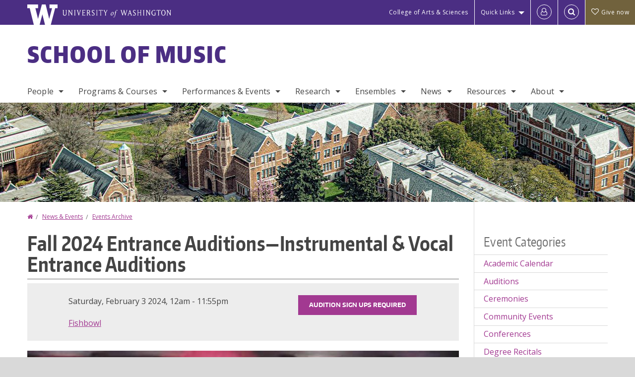

--- FILE ---
content_type: text/html; charset=UTF-8
request_url: https://music.washington.edu/events/2024-02-03/fall-2024-entrance-auditions-instrumental-vocal-entrance-auditions
body_size: 59053
content:
<!DOCTYPE html>
<html lang="en" dir="ltr">
  <head>
    <meta charset="utf-8" />
<script async src="https://www.googletagmanager.com/gtag/js?id=UA-25223004-22"></script>
<script>window.dataLayer = window.dataLayer || [];function gtag(){dataLayer.push(arguments)};gtag("js", new Date());gtag("set", "developer_id.dMDhkMT", true);gtag("config", "UA-25223004-22", {"groups":"default","anonymize_ip":true,"page_placeholder":"PLACEHOLDER_page_path","allow_ad_personalization_signals":false});gtag("config", "G-DCJXF1RLXE", {"groups":"default","page_placeholder":"PLACEHOLDER_page_location","allow_ad_personalization_signals":false});gtag("config", "G-SHNBKYT066", {"groups":"default","page_placeholder":"PLACEHOLDER_page_location","allow_ad_personalization_signals":false});</script>
<meta name="description" content="Auditions are for entrance to the UW School of Music in Fall Quarter, 2024. Audition sign ups are required and can be made online once you have applied to the UW. PLEASE NOTE: After signing up for an audition you will receive more information specific to your area." />
<link rel="canonical" href="https://music.washington.edu/events/2024-02-03/fall-2024-entrance-auditions-instrumental-vocal-entrance-auditions" />
<meta name="Generator" content="Drupal 10 (https://www.drupal.org)" />
<meta name="MobileOptimized" content="width" />
<meta name="HandheldFriendly" content="true" />
<meta name="viewport" content="width=device-width, initial-scale=1.0" />
<meta content="ie=edge, chrome=1" http-equiv="x-ua-compatible" />
<meta http-equiv="ImageToolbar" content="false" />
<link rel="icon" href="/themes/custom/uwflorin_foundation/favicon.ico" type="image/vnd.microsoft.icon" />
<script>window.a2a_config=window.a2a_config||{};a2a_config.callbacks=[];a2a_config.overlays=[];a2a_config.templates={};a2a_config.no_3p = 1;</script>

    <title>Fall 2024 Entrance Auditions—Instrumental &amp; Vocal Entrance Auditions | School of Music | University of Washington</title>
    <link rel="stylesheet" media="all" href="/sites/music/files/css/css_ALDaWnOaz48wVMwjyV2mCTyEg9Hu6hTVm5XnL7HfdDQ.css?delta=0&amp;language=en&amp;theme=uwflorin_foundation&amp;include=eJxVjUEOwyAMBD-E8JMqg02LYnCFTZP8vlGaHHoZ7VxmkcgV-w54jViGdg8ZhTvhgHtEf3HjkFV0JN2AuOAUD7y51L4AjflGiZcGk5oXOBmz2Z__Srabc4OExmGu5cjW_ig6jzOv2uEpmlDCp_JqcDI2pSn8BWavRZo" />
<link rel="stylesheet" media="all" href="/sites/music/files/css/css__v17uCJLjRJX3kRBTfWODgET14KMFujOx2Uxb-pGKjI.css?delta=1&amp;language=en&amp;theme=uwflorin_foundation&amp;include=eJxVjUEOwyAMBD-E8JMqg02LYnCFTZP8vlGaHHoZ7VxmkcgV-w54jViGdg8ZhTvhgHtEf3HjkFV0JN2AuOAUD7y51L4AjflGiZcGk5oXOBmz2Z__Srabc4OExmGu5cjW_ig6jzOv2uEpmlDCp_JqcDI2pSn8BWavRZo" />
<link rel="stylesheet" media="print" href="/sites/music/files/css/css_CvsokdY_ebxPUqPTCQD93ks8ijx0f-kJMLAqDEtHJMg.css?delta=2&amp;language=en&amp;theme=uwflorin_foundation&amp;include=eJxVjUEOwyAMBD-E8JMqg02LYnCFTZP8vlGaHHoZ7VxmkcgV-w54jViGdg8ZhTvhgHtEf3HjkFV0JN2AuOAUD7y51L4AjflGiZcGk5oXOBmz2Z__Srabc4OExmGu5cjW_ig6jzOv2uEpmlDCp_JqcDI2pSn8BWavRZo" />
<link rel="stylesheet" media="all" href="/sites/music/files/css/css_OBU5UMyjUi7tJ20lcOqNFdu4KyI3H9wkXBSUgGtjono.css?delta=3&amp;language=en&amp;theme=uwflorin_foundation&amp;include=eJxVjUEOwyAMBD-E8JMqg02LYnCFTZP8vlGaHHoZ7VxmkcgV-w54jViGdg8ZhTvhgHtEf3HjkFV0JN2AuOAUD7y51L4AjflGiZcGk5oXOBmz2Z__Srabc4OExmGu5cjW_ig6jzOv2uEpmlDCp_JqcDI2pSn8BWavRZo" />

    <script src="/core/assets/vendor/modernizr/modernizr.min.js?v=3.11.7"></script>

    <script type="application/ld+json">
      {
        "@context" : "https://schema.org",
        "@type" : "WebSite",
        "name" : "School of Music",
        "url" : "https://music.washington.edu/"
      }
    </script>
  </head>
  <body class="lang-en section-events header-size-large header-align-left heading-font-encodesans body-font-opensans color-magenta accent-lightgray music hide-text-formats front-no-max-width path-node node--type-event">
  <a href="#main-content" class="visually-hidden focusable skip-link">
    Skip to main content
  </a>
  
    <div class="dialog-off-canvas-main-canvas" data-off-canvas-main-canvas>
    
<div class="off-canvas-wrap" data-offcanvas>
  <div class="inner-wrap page ">
    <aside class="left-off-canvas-menu" role="complementary">
      
    </aside>

    <aside class="right-off-canvas-menu" role="complementary">
      
    </aside>

      
      <header class="l-header" role="banner" aria-label="Site header">

        <section id="uw-bar" role="complementary" aria-label="University of Washington links">
          <div class="row">
            <div class="column">
              <a href="https://www.washington.edu" class="uw-link">
              <div class="w-logo"><svg id="W_Logo" data-name="W Logo" xmlns="http://www.w3.org/2000/svg" viewBox="0 0 120.29 80.88" aria-labelledby="W_Title" role="img"><title id="W_Title">Washington</title><path d="M88.27,0V14.58H98.52L87.08,57.19,72.87,0H58.06L42.68,57.19,32.15,14.58H42.82V0H0V14.58H9.49s16.36,65.51,16.57,66.3H49L60,39.17c6.83,27.31,6.49,25.58,10.43,41.72h23c0.2-.78,17.43-66.3,17.43-66.3h9.41V0h-32Z" fill="#fff"/></svg></div>
              <div class="university-wordmark show-for-medium-up"><svg id="UW" data-name="University of Washington" xmlns="http://www.w3.org/2000/svg" viewBox="0 0 207.59 13.98" aria-labelledby="UW_Title" role="img"><title id="UW_Title">University of Washington</title><path d="M202.28,10.91V3.2l5.35,8.6h0.53V2.4L209,1.51h-2.69l0.89,0.89V8.94l-4.64-7.43h-2.13l0.87,0.89v8.52l-0.87.89h2.69Zm-8,.33c-2.06,0-2.77-2.46-2.77-4.59s0.72-4.59,2.77-4.59,2.79,2.46,2.79,4.59-0.72,4.59-2.79,4.59M190.2,6.66c0,2.62,1.48,5.37,4.12,5.37s4.13-2.76,4.13-5.37S197,1.28,194.32,1.28,190.2,4,190.2,6.66M185.55,11V2.28h2l1.1,1.1V1.51h-7.24V3.38l1.12-1.1h1.94V11l-0.8.82h2.76Zm-7.62-3.86v3.31a2.22,2.22,0,0,1-1.69.73c-2.28,0-3.44-2.3-3.44-4.52s1.45-4.52,3.44-4.52a1.57,1.57,0,0,1,1.26.49l1.13,1.12V2a4.6,4.6,0,0,0-2.39-.59,5,5,0,0,0-4.78,5.29c0,2.72,2,5.29,4.78,5.29a4.49,4.49,0,0,0,2.83-.75V7.13l0.8-.82h-2.76Zm-15.26,3.79V3.2l5.42,8.61h0.46V2.4l0.89-.89h-2.69l0.89,0.89V8.94L163,1.51h-2.13l0.87,0.89v8.52l-0.87.89h2.69Zm-7.38-9.4,0.82,0.82V11l-0.82.82h2.77L157.23,11V2.33l0.82-.82h-2.77Zm-9.14,5.13h4.33V11l-0.82.82h2.78L151.6,11V2.33l0.82-.82h-2.78l0.82,0.82V5.87h-4.33V2.33L147,1.51H144.2L145,2.33V11l-0.8.82H147L146.14,11V6.64Zm-4.64,2.3a2.28,2.28,0,0,0-1-2l-2.09-1.52a2.43,2.43,0,0,1-1.14-1.76,1.45,1.45,0,0,1,1.48-1.46,5.94,5.94,0,0,1,.66.12l0.91,1,1-1.43-2-.38a1.63,1.63,0,0,0-.49-0.05A2.59,2.59,0,0,0,136.17,4a3,3,0,0,0,1.33,2.36l2.11,1.52a1.75,1.75,0,0,1,.73,1.5,1.7,1.7,0,0,1-1.71,1.82,1.73,1.73,0,0,1-.72-0.14l-1-1.15-0.89,1.61,2,0.38a3.5,3.5,0,0,0,.61.07,3,3,0,0,0,2.86-3M130,3.8l1.41,4.26h-2.88ZM127.5,11l0.75-2.18h3.4L132.37,11l-0.8.8h2.91L133.66,11l-3.21-9.46h-0.52L126.66,11l-0.84.84h2.48Zm-10.95.8,2.36-7.45,2.29,7.45h0.52l3-9.47,0.84-.82h-2.48l0.8,0.8-2.18,7.12-2.11-7.12,0.8-.8h-2.91l0.82,0.82L118.49,3l-2,6.42-2.11-7.12,0.8-.8h-2.91l0.84,0.82L116,11.8h0.52ZM101.3,5.63L100.9,6l0,0.14h1.2c-0.19,1.31-.36,2.44-0.64,4.26-0.39,2.71-.72,3.67-1,3.9a0.53,0.53,0,0,1-.36.13,2,2,0,0,1-.64-0.22,0.34,0.34,0,0,0-.41.1,0.88,0.88,0,0,0-.25.49,0.58,0.58,0,0,0,.62.43,2.44,2.44,0,0,0,1.59-1c0.49-.61,1.16-2,1.72-5.29,0.1-.61.22-1.22,0.46-2.81L104.74,6l0.32-.38h-1.71c0.43-2.68.8-3.49,1.42-3.49a1.57,1.57,0,0,1,1.12.48,0.29,0.29,0,0,0,.41,0,0.86,0.86,0,0,0,.29-0.54,0.79,0.79,0,0,0-.87-0.61,3.22,3.22,0,0,0-2.33,1.22,6.55,6.55,0,0,0-1.15,3H101.3Zm-6.52,3.8c0-2.15,1.09-3.31,1.54-3.49a1.35,1.35,0,0,1,.48-0.12c0.72,0,1.14.55,1.14,1.67,0,1.88-1,3.59-1.57,3.8a1.43,1.43,0,0,1-.45.1c-0.81,0-1.15-.87-1.15-2m2.48-4.15a3.45,3.45,0,0,0-1.57.52,4.54,4.54,0,0,0-2.09,4,1.89,1.89,0,0,0,1.83,2.15,3.73,3.73,0,0,0,2.16-1A5.2,5.2,0,0,0,99.11,7.3a1.78,1.78,0,0,0-1.86-2m-16.8-3L83.05,7v4l-0.82.82H85L84.19,11V7l2.65-4.68,0.86-.84H85.15l0.8,0.8L83.78,6.17,81.73,2.31l0.8-.8H79.61ZM75,11V2.28h2l1.1,1.1V1.51H70.84V3.38L72,2.28h1.94V11l-0.8.82h2.76ZM65.69,1.51l0.82,0.82V11l-0.82.82h2.78L67.64,11V2.33l0.82-.82H65.69Zm-3,7.43a2.28,2.28,0,0,0-1-2L59.65,5.45a2.42,2.42,0,0,1-1.13-1.76A1.45,1.45,0,0,1,60,2.23a5.89,5.89,0,0,1,.66.12l0.91,1,1-1.43-2-.38A1.61,1.61,0,0,0,60,1.46,2.59,2.59,0,0,0,57.38,4a3,3,0,0,0,1.33,2.36l2.11,1.52a1.75,1.75,0,0,1,.73,1.5,1.7,1.7,0,0,1-1.71,1.82A1.72,1.72,0,0,1,59.13,11l-1-1.15-0.89,1.61,2,0.38a3.5,3.5,0,0,0,.61.07,3,3,0,0,0,2.86-3M49.48,2.28h1.26a2,2,0,0,1,2,2.06,1.93,1.93,0,0,1-2,1.9H49.48v-4Zm0,8.71V7H51l2.49,4.8h1.71L54.43,11l-2.3-4.22a2.7,2.7,0,0,0,1.94-2.41,3.08,3.08,0,0,0-3.33-2.84H47.54l0.8,0.82V11l-0.8.82H50.3Zm-4.62.82V9.92L43.76,11H40.63V6.71H43l0.82,0.82V5.12L43,5.94H40.63V2.28h3.12l1.1,1.1V1.51H38.7l0.8,0.82V11l-0.8.82h6.16ZM31.51,1.51H28.59l0.84,0.82,2.9,9.47h0.52l3-9.47,0.84-.82H34.19L35,2.31,32.82,9.43,30.7,2.31Zm-8,0,0.82,0.82V11l-0.82.82h2.77L25.47,11V2.33l0.82-.82H23.51Zm-9.58,9.4V3.2l5.52,8.6h0.36V2.4l0.89-.89H18L18.91,2.4V8.94L14.27,1.51H12.14L13,2.4v8.52l-0.87.89h2.69ZM2.35,9a3.07,3.07,0,0,0,3.19,3A3.21,3.21,0,0,0,8.87,9V2.4l0.87-.89H7.06L7.95,2.4V9a2.11,2.11,0,0,1-2.13,2.13A2.21,2.21,0,0,1,3.55,9V2.4l0.89-.89h-3L2.35,2.4V9Z" transform="translate(-1.46 -1.28)" fill="#fff"/></svg></div>
              </a>
            </div>
          </div>
          <div class="right-buttons">
            <a href="https://artsci.washington.edu" class="artsci-link show-for-medium-up">College of Arts &amp; Sciences</a>
                                  
        <h2 class="block-title visually-hidden" id="block-quicklinks-menu">Quick links</h2>
  <button href="#" data-dropdown="quick-links-menu-links" data-options="is_hover:true" aria-controls="quick-links-menu-links" aria-expanded="false" aria-haspopup="true" class="header-dropdown-button show-for-large-up">Quick Links</button>
        
              <ul region="quick_links" class="f-dropdown show-for-large-up" role="menu" data-dropdown-content="" aria-hidden="true" id="quick-links-menu-links">
              <li>
        <a href="/support-us" title="" tabindex="-1" data-drupal-link-system-path="node/1421">Make a Gift</a>
              </li>
          <li>
        <a href="https://uw.edu/directory" title="" tabindex="-1">Directories</a>
              </li>
          <li>
        <a href="https://uw.edu/maps" title="" tabindex="-1">Maps</a>
              </li>
          <li>
        <a href="https://my.uw.edu" title="" tabindex="-1">MyUW</a>
              </li>
        </ul>
  


  
  
                                                          
        <h2 class="block-title visually-hidden" id="block-uwflorin-foundation-account-menu-menu">User account menu</h2>
      <div id="block-samlauthstatus" class="block-samlauthstatus block">
      <a href="/saml/login?destination=/events/2024-02-03/fall-2024-entrance-auditions-instrumental-vocal-entrance-auditions" title="UWNetID Login" class="samlauth-login-link" aria-label="Log in">
        <span class="fa fa-user-o fa-fw" aria-hidden="true" />
      </a>
    </div>
  
  
                                              <div class="header-button">
  <a href="#" aria-controls="search-field" aria-expanded="false" id="search-toggle">Search</a>
  <div id="search-field" role="search" aria-hidden="true">
    <section class="flexible-google-cse-search-form block-flexiblegooglecustomsearchblock block" data-drupal-selector="flexible-google-cse-search-form" id="block-flexiblegooglecustomsearchblock">

                  
        <h2  class="block-title visually-hidden"></h2>
      

      
                  <form region="search" action="/search/google/" method="get" id="flexible-google-cse-search-form" accept-charset="UTF-8">
  <div class="js-form-item form-item js-form-type-textfield form-item-key-word js-form-item-key-word">
      <label for="edit-key-word">Search</label>
        <input placeholder="" data-drupal-selector="edit-key-word" type="text" id="edit-key-word" name="key-word" value="" size="15" maxlength="128" class="form-text" />

        </div>
<input data-drupal-selector="edit-searchbutton" type="submit" id="edit-searchbutton" value="Search" class="button js-form-submit form-submit" />

</form>

        
        
    </section>
  </div>
</div>
  
                                      <a href="/support-us" class="giving-link" id="giving-link-header"><span class='fa fa-heart-o'>&nbsp;</span>Give now</a>
                      </div>
        </section>

        
                  <div class="l-header-region row small-collapse">
            <div class="large-12 columns">
                    <div>
        
              
  <h2 class="block-title visually-hidden" id="block-uwflorin-foundation-main-menu-menu">Main menu</h2>
  

        

  <div class="contain-to-grid">
    <nav class="top-bar" data-topbar data-options="mobile_show_parent_link:true" role="navigation" aria-label="Main menu">
      <ul class="title-area">
        <li class="name">
          <h1 id="site-name"><a href="/" title="School of Music Home">School of Music</a></h1>
        </li>
        <li class="toggle-topbar menu-icon">
          <a href="#"><span>Menu</span></a>
        </li>
      </ul>
      <section class="top-bar-section">
                <ul  region="header" class="menu nav-bar main-nav" id="main-menu">
                                                                        <li class="has-dropdown first">
        <a href="/people" data-drupal-link-system-path="people">People</a>
                                          <ul  region="header" class="menu nav-bar main-nav dropdown" id="main-menu">
                                                                          <li class="has-dropdown first">
        <a href="/people/faculty/area" data-drupal-link-system-path="node/5169">Faculty</a>
                                          <ul  region="header" class="menu nav-bar main-nav dropdown" id="main-menu">
                                                                          <li class="leaf first">
        <a href="/people/faculty/area" data-drupal-link-system-path="node/5169">By Area of Study</a>
              </li>
                                                                      <li class="leaf last">
        <a href="/people/faculty/alpha" data-drupal-link-system-path="node/5170">By Last Name</a>
              </li>
      </ul>
  
              </li>
                                                        <li class="leaf">
        <a href="/people/staff" title="" data-drupal-link-system-path="node/5171">Staff</a>
              </li>
                                                        <li class="leaf">
        <a href="/people/graduate-student" title="" data-drupal-link-system-path="people/graduate-student">Graduate Students</a>
              </li>
                                                        <li class="leaf">
        <a href="/hire-musician" data-drupal-link-system-path="node/1587">Hire a Musician</a>
              </li>
                                                                      <li class="has-dropdown last">
        <a href="/people/alumni" data-drupal-link-system-path="people/alumni">Alumni</a>
                                          <ul  region="header" class="menu nav-bar main-nav dropdown" id="main-menu">
                                                                          <li class="leaf first">
        <a href="/people/alumni" data-drupal-link-system-path="people/alumni">Alumni Profiles</a>
              </li>
                                                        <li class="leaf">
        <a href="/alumni-news" data-drupal-link-system-path="node/1431">Alumni News</a>
              </li>
                                                                      <li class="leaf last">
        <a href="/alumni-update" data-drupal-link-system-path="webform/alumni_update">Submit an Update</a>
              </li>
      </ul>
  
              </li>
      </ul>
  
              </li>
                                                        <li class="has-dropdown">
        <a href="/programs-courses" data-drupal-link-system-path="node/1419">Programs &amp; Courses</a>
                                          <ul  region="header" class="menu nav-bar main-nav dropdown" id="main-menu">
                                                                          <li class="leaf first">
        <a href="/areas" data-drupal-link-system-path="node/2250">Areas of Study</a>
              </li>
                                                        <li class="has-dropdown">
        <a href="/admissions" data-drupal-link-system-path="node/1434">Admissions &amp; Auditions</a>
                                          <ul  region="header" class="menu nav-bar main-nav dropdown" id="main-menu">
                                                                          <li class="leaf first">
        <a href="/undergraduate-admissions" data-drupal-link-system-path="node/1438">Undergraduate Admissions</a>
              </li>
                                                        <li class="leaf">
        <a href="/graduate-admissions" data-drupal-link-system-path="node/1441">Graduate Admissions</a>
              </li>
                                                                      <li class="leaf last">
        <a href="/undergraduate-graduate-auditions" data-drupal-link-system-path="node/1436">Auditions</a>
              </li>
      </ul>
  
              </li>
                                                        <li class="has-dropdown">
        <a href="/undergraduate-programs" data-drupal-link-system-path="node/1423">Undergraduate Degrees</a>
                                          <ul  region="header" class="menu nav-bar main-nav dropdown" id="main-menu">
                                                                          <li class="leaf first">
        <a href="/bachelor-arts" data-drupal-link-system-path="node/1446">Bachelor of Arts</a>
              </li>
                                                        <li class="leaf">
        <a href="/bachelor-music" data-drupal-link-system-path="node/1447">Bachelor of Music</a>
              </li>
                                                                      <li class="leaf last">
        <a href="/music-minor" data-drupal-link-system-path="node/1448">Music Minor</a>
              </li>
      </ul>
  
              </li>
                                                        <li class="has-dropdown">
        <a href="/graduate-programs" data-drupal-link-system-path="node/1424">Graduate Degrees</a>
                                          <ul  region="header" class="menu nav-bar main-nav dropdown" id="main-menu">
                                                                          <li class="leaf first">
        <a href="/master-arts" data-drupal-link-system-path="node/1456">Master of Arts</a>
              </li>
                                                        <li class="leaf">
        <a href="/master-music" data-drupal-link-system-path="node/1455">Master of Music</a>
              </li>
                                                        <li class="leaf">
        <a href="/doctor-musical-arts" data-drupal-link-system-path="node/1457">Doctor of Musical Arts</a>
              </li>
                                                        <li class="leaf">
        <a href="/doctor-philosophy" data-drupal-link-system-path="node/1458">Doctor of Philosophy (Ph.D.)</a>
              </li>
                                                                      <li class="leaf last">
        <a href="/theory-certificate" data-drupal-link-system-path="node/1459">Theory Certificate</a>
              </li>
      </ul>
  
              </li>
                                                        <li class="leaf">
        <a href="/non-majors-non-matriculated-access-and-public-learning-opportunities" data-drupal-link-system-path="node/1512">Non-Majors, Access, &amp; Public Learning</a>
              </li>
                                                        <li class="has-dropdown">
        <a href="/courses" aria-label="Course offerings" data-drupal-link-system-path="courses">Courses</a>
                                          <ul  region="header" class="menu nav-bar main-nav dropdown" id="main-menu">
                                                                          <li class="leaf first">
        <a href="/courses" title="" data-drupal-link-system-path="courses">Course Offerings</a>
              </li>
                                                        <li class="leaf">
        <a href="/registration-policies" data-drupal-link-system-path="node/1514">Registration Policies</a>
              </li>
                                                        <li class="leaf">
        <a href="/secondary-piano" data-drupal-link-system-path="node/1463">Secondary Piano</a>
              </li>
                                                        <li class="leaf">
        <a href="/upper-level-theoryhistory-electives" data-drupal-link-system-path="node/1462">Upper Level Electives</a>
              </li>
                                                                      <li class="leaf last">
        <a href="/ethnomusicology-world-music-core-courses" data-drupal-link-system-path="node/1516">World Music Core Courses</a>
              </li>
      </ul>
  
              </li>
                                                        <li class="leaf">
        <a href="http://www.washington.edu/studyabroad" title="">Study Abroad</a>
              </li>
                                                                      <li class="leaf last">
        <a href="/summer-study" data-drupal-link-system-path="node/1425">Summer Study</a>
              </li>
      </ul>
  
              </li>
                                                        <li class="has-dropdown">
        <a href="/calendar" data-drupal-link-system-path="calendar">Performances &amp; Events</a>
                                          <ul  region="header" class="menu nav-bar main-nav dropdown" id="main-menu">
                                                                          <li class="leaf first">
        <a href="/upcoming" data-drupal-link-system-path="node/5173">Current Season</a>
              </li>
                                                        <li class="leaf">
        <a href="/ticketing" data-drupal-link-system-path="node/1536">Ticketing</a>
              </li>
                                                        <li class="leaf">
        <a href="/venues-and-parking" data-drupal-link-system-path="node/1525">Venues &amp; Parking</a>
              </li>
                                                        <li class="leaf">
        <a href="/past-seasons" data-drupal-link-system-path="node/5176">Past Seasons</a>
              </li>
                                                                      <li class="leaf last">
        <a href="/calendar" title="" data-drupal-link-system-path="calendar">Events Calendar</a>
              </li>
      </ul>
  
              </li>
                                                        <li class="has-dropdown">
        <a href="/research" data-drupal-link-system-path="node/1528">Research</a>
                                          <ul  region="header" class="menu nav-bar main-nav dropdown" id="main-menu">
                                                                          <li class="has-dropdown first">
        <a href="/centers-and-labs" data-drupal-link-system-path="node/5147">Centers &amp; Labs</a>
                                          <ul  region="header" class="menu nav-bar main-nav dropdown" id="main-menu">
                                                                                        <li class="leaf first last">
        <a href="/facilities/dxarts" data-drupal-link-system-path="node/2208">DXArts</a>
              </li>
      </ul>
  
              </li>
                                                        <li class="has-dropdown">
        <a href="/archives" data-drupal-link-system-path="node/5148">Archives &amp; Collections</a>
                                          <ul  region="header" class="menu nav-bar main-nav dropdown" id="main-menu">
                                                                          <li class="leaf first">
        <a href="/facilities/musical-instrument-collection" data-drupal-link-system-path="node/2209">Musical Instrument Collection</a>
              </li>
                                                        <li class="leaf">
        <a href="/facilities/choral-music-library" data-drupal-link-system-path="node/2213">Choral Music Library</a>
              </li>
                                                        <li class="leaf">
        <a href="/facilities/john-blacking-venda-music" data-drupal-link-system-path="node/2212">John Blacking: Venda Music</a>
              </li>
                                                        <li class="leaf">
        <a href="/facilities/vi-hilbert-archive" data-drupal-link-system-path="node/2211">Vi Hilbert Archive</a>
              </li>
                                                                      <li class="leaf last">
        <a href="http://www.lib.washington.edu/music/">Music Library</a>
              </li>
      </ul>
  
              </li>
                                                        <li class="leaf">
        <a href="/research/projects" title="" data-drupal-link-system-path="taxonomy/term/42">Current Projects</a>
              </li>
                                                        <li class="leaf">
        <a href="/research/publications" title="" data-drupal-link-system-path="taxonomy/term/41">Publications &amp; Recordings</a>
              </li>
                                                        <li class="leaf">
        <a href="/research/student-work" title="" data-drupal-link-system-path="taxonomy/term/478">Student Work</a>
              </li>
                                                                      <li class="leaf last">
        <a href="/research/fields" data-drupal-link-system-path="research/fields">Fields of Interest</a>
              </li>
      </ul>
  
              </li>
                                                        <li class="has-dropdown">
        <a href="/ensembles" data-drupal-link-system-path="node/2312">Ensembles</a>
                                          <ul  region="header" class="menu nav-bar main-nav dropdown" id="main-menu">
                                                                          <li class="leaf first">
        <a href="/ensemble-audition" aria-label="Ensemble auditions" data-drupal-link-system-path="node/1595">Auditions</a>
              </li>
                                                        <li class="leaf">
        <a href="/ensembles/early-music-and-baroque" data-drupal-link-system-path="taxonomy/term/541">Early Music &amp; Baroque</a>
              </li>
                                                        <li class="leaf">
        <a href="/ensembles/chamber-music" data-drupal-link-system-path="taxonomy/term/543">Chamber Music</a>
              </li>
                                                        <li class="leaf">
        <a href="/ensembles/jazz" data-drupal-link-system-path="taxonomy/term/536">Jazz</a>
              </li>
                                                        <li class="leaf">
        <a href="/ensembles/modern-and-contemporary" data-drupal-link-system-path="taxonomy/term/542">Modern &amp; Contemporary</a>
              </li>
                                                        <li class="leaf">
        <a href="/ensembles/orchestras" data-drupal-link-system-path="taxonomy/term/535">Orchestras</a>
              </li>
                                                        <li class="leaf">
        <a href="/ensembles/percussion" data-drupal-link-system-path="taxonomy/term/538">Percussion</a>
              </li>
                                                        <li class="leaf">
        <a href="/ensembles/vocal" data-drupal-link-system-path="taxonomy/term/540">Vocal</a>
              </li>
                                                        <li class="leaf">
        <a href="/ensembles/bands" data-drupal-link-system-path="taxonomy/term/537">Bands</a>
              </li>
                                                                      <li class="leaf last">
        <a href="/ensembles/other-ensembles" data-drupal-link-system-path="taxonomy/term/539">Other Ensembles</a>
              </li>
      </ul>
  
              </li>
                                                        <li class="has-dropdown">
        <a href="/news" data-drupal-link-system-path="news">News</a>
                                          <ul  region="header" class="menu nav-bar main-nav dropdown" id="main-menu">
                                                                          <li class="leaf first">
        <a href="/news" data-drupal-link-system-path="news">Recent News</a>
              </li>
                                                        <li class="leaf">
        <a href="/news/archive" data-drupal-link-system-path="news/archive">News Archive</a>
              </li>
                                                        <li class="leaf">
        <a href="/newsletter" data-drupal-link-system-path="node/1430">Newsletter</a>
              </li>
                                                                      <li class="has-dropdown last">
        <a href="/mailing-list-subscriptions" data-drupal-link-system-path="node/1592">Mailing Lists</a>
                                          <ul  region="header" class="menu nav-bar main-nav dropdown" id="main-menu">
                                                                          <li class="leaf first">
        <a href="/email-communications" title="" data-drupal-link-system-path="email-communications">Email Communications</a>
              </li>
                                                                      <li class="leaf last">
        <a href="/print-mailings-sign" data-drupal-link-system-path="webform/webform_print_mailing_signup">Print Mailings</a>
              </li>
      </ul>
  
              </li>
      </ul>
  
              </li>
                                                        <li class="has-dropdown">
        <a href="/resources" data-drupal-link-system-path="node/1420">Resources</a>
                                          <ul  region="header" class="menu nav-bar main-nav dropdown" id="main-menu">
                                                                          <li class="leaf first">
        <a href="/advising" data-drupal-link-system-path="node/1427">Advising</a>
              </li>
                                                        <li class="leaf">
        <a href="/diversity-equity-inclusion-and-access-uw-school-music" data-drupal-link-system-path="node/1610">Diversity, Equity, &amp; Inclusion</a>
              </li>
                                                        <li class="leaf">
        <a href="/scholarships-and-financial-aid" data-drupal-link-system-path="node/1426">Scholarships &amp; Financial Aid</a>
              </li>
                                                        <li class="leaf">
        <a href="/internships-and-careers" data-drupal-link-system-path="node/1428">Internships &amp; Careers</a>
              </li>
                                                        <li class="leaf">
        <a href="/uw-school-music-student-advisory-council-somsac" data-drupal-link-system-path="node/1615">Student Advisory Council</a>
              </li>
                                                        <li class="leaf">
        <a href="http://www.lib.washington.edu/music/" title="">Music Library</a>
              </li>
                                                        <li class="has-dropdown">
        <a href="/room-reservations-and-event-production" data-drupal-link-system-path="node/1616">Room Reservations &amp; Event Production</a>
                                          <ul  region="header" class="menu nav-bar main-nav dropdown" id="main-menu">
                                                                          <li class="leaf first">
        <a href="/concert-event-production" data-drupal-link-system-path="node/1537">Concert &amp; Event Production</a>
              </li>
                                                        <li class="leaf">
        <a href="/room-reservations-recital-scheduling" data-drupal-link-system-path="node/1523">Room Reservations &amp; Recital Scheduling</a>
              </li>
                                                        <li class="leaf">
        <a href="/facilities" data-drupal-link-system-path="node/5149">Facilities </a>
              </li>
                                                                      <li class="leaf last">
        <a href="/frequently-asked-questions" data-drupal-link-system-path="node/1541">Frequently Asked Questions</a>
              </li>
      </ul>
  
              </li>
                                                                      <li class="leaf last">
        <a href="/faculty-staff-resources" data-drupal-link-system-path="node/1542">Faculty &amp; Staff Resources</a>
              </li>
      </ul>
  
              </li>
                                                                      <li class="has-dropdown last">
        <a href="/about-us" data-drupal-link-system-path="node/1418">About</a>
                                          <ul  region="header" class="menu nav-bar main-nav dropdown" id="main-menu">
                                                                          <li class="leaf first">
        <a href="/history" data-drupal-link-system-path="node/1511">History</a>
              </li>
                                                        <li class="leaf">
        <a href="/stay-connected" data-drupal-link-system-path="node/1422">Stay Connected</a>
              </li>
                                                        <li class="leaf">
        <a href="/support-us" data-drupal-link-system-path="node/1421">Support Us</a>
              </li>
                                                                      <li class="leaf last">
        <a href="/contact" data-drupal-link-system-path="node/1549">Contact Us</a>
              </li>
      </ul>
  
              </li>
      </ul>
  
                  
              <ul id="secondary-menu" class="f-dropdown hide-for-large-up" role="menu" data-dropdown-content="" aria-hidden="true">
              <li>
        <a href="/support-us" title="" tabindex="-1" data-drupal-link-system-path="node/1421">Make a Gift</a>
              </li>
          <li>
        <a href="https://uw.edu/directory" title="" tabindex="-1">Directories</a>
              </li>
          <li>
        <a href="https://uw.edu/maps" title="" tabindex="-1">Maps</a>
              </li>
          <li>
        <a href="https://my.uw.edu" title="" tabindex="-1">MyUW</a>
              </li>
        </ul>
  


                      </section>
    </nav>
  </div>


  
  
      </div>
  
            </div>
          </div>
        
        <!-- Configurable background image for banner -->
                  <div class="banner-image" style="background-image: url('/sites/music/files/internal_page_banner.jpg')"></div>
        
      </header>

      <div class="row">
                              </div>

      
      
      <main id="main" class="row l-main" role="main">
        <div class="large-9 main columns">
                    <a id="main-content"></a>
                    <section>
                                <div>
        <div data-drupal-messages-fallback class="hidden"></div>
<section id="block-uwflorin-foundation-breadcrumbs" class="block-uwflorin-foundation-breadcrumbs block">
  
  
    

  
            <nav role="navigation" aria-labelledby="system-breadcrumb">
    <h2 id="system-breadcrumb" class="visually-hidden">You are here</h2>
    <ul class="breadcrumbs">
          <li>
                  <a href="/">Home</a>
              </li>
          <li>
                  <a href="/news">News &amp; Events</a>
              </li>
          <li>
                  <a href="/events/archive">Events Archive</a>
              </li>
        </ul>
  </nav>

    
    
  </section>
<section id="block-uwflorin-foundation-page-title" class="block-uwflorin-foundation-page-title block">
  
  
    

  
          
  <h1><span class="field-wrapper">Fall 2024 Entrance Auditions—Instrumental &amp; Vocal Entrance Auditions</span>
</h1>


    
    
  </section>
<section id="block-uwflorin-foundation-content" class="block-uwflorin-foundation-content block">
  
  
    

  
          

<article id="node-4751" >

  
    

  
  
    <div class="view-mode-full">
    
<div  class="group-event group-shaded">
    
<div  class="group-details field-group-div">
    <div class="field-wrapper field field-node--field-datetime field-name-field-datetime field-type-smartdate field-label-hidden">
    <div class="field-items">
          <div class="field-item"><time datetime="2024-02-03T00:00:00-08:00">Saturday, February 3 2024, 12am</time>
 - <time datetime="2024-02-03T23:55:59-08:00">11:55pm</time>
</div>
      </div>
</div>
<div class="field-wrapper field field-node--field-departmental-venue field-name-field-departmental-venue field-type-entity-reference field-label-hidden">
    <div class="field-items">
          <div class="field-item"><a href="/facilities/fishbowl" hreflang="und">Fishbowl</a></div>
      </div>
</div>

  </div>
<div  class="ticket-info clearfix group-ticket-info field-group-div">
    <div class="field-wrapper field field-node--field-other-ticketing field-name-field-other-ticketing field-type-link field-label-hidden">
    <div class="field-items">
          <div class="field-item"><a href="https://music.washington.edu/audition-sign-ups">Audition Sign Ups Required </a></div>
      </div>
</div>

  </div>
  </div><div class="views-element-container"><div class="slick-slideshow clearfix view view-eva view-media-display view-id-media_display view-display-id-slideshow_caption_under js-view-dom-id-7656360158cb3918ace1ff057c225ada342f0b372be61eafa82ad7636e8bb3f7">
  
    

  
  

  <div class="slick blazy blazy--nojs slick--view slick--view--media-display slick--view--media-display--slideshow-caption-under slick--view--media-display-entity-view-slideshow-caption-under unslick slick--skin--fullwidth slick--optionset--fade-autoplay slick--less" data-blazy=""><div class="slide__content"><div class="slide__media">    <div data-b-token="b-1b84d179082" class="media media--blazy media--image"><img alt="UW Music auditions" decoding="async" class="media__element" src="/sites/music/files/styles/slideshow_content/public/images/empty_stage_big.jpg?h=2a6f0c98&amp;itok=4AEOMpQI" width="870" height="410" />
        </div></div>
  <div class="slide__constrained"><div class="slide__caption"><div class="slide__description"></div>
</div></div></div>
</div>

  
  

  
  

  
  </div>
</div>
<div class="field-wrapper body field field-node--body field-name-body field-type-text-with-summary field-label-hidden">
    <div class="field-items">
          <div class="field-item"><blockquote>
<p>Auditions are for entrance to the UW School of Music in Fall Quarter, 2024.&nbsp;Audition sign ups are required and can be&nbsp;<a href="https://music.washington.edu/audition-sign-ups">made online</a>&nbsp;once you have applied to the UW.</p>
</blockquote>
<p><em><strong>PLEASE NOTE:&nbsp;After signing up for an audition you will receive more information specific to your area.</strong></em></p>
<p>Your performance audition will be limited to 10-15 minutes, including entrance, performance and exit. Voice and Music Education auditions require additional evaluation. Please&nbsp;review&nbsp;<a href="http://music.washington.edu/suggested-audition-repertoire">Suggested Audition Repertoire</a>&nbsp;to plan for your audition for &nbsp;your intended major. &nbsp;You may contact the&nbsp;<a href="http://music.washington.edu/people/faculty">studio faculty</a>&nbsp;with questions regarding audition repertoire. Please contact&nbsp;<a href="mailto:SoMadmit@uw.edu">SoMadmit@uw.edu</a>&nbsp;with any other questions or concerns. &nbsp;</p>
<p>Scholarships are awarded yearly following the January and February auditions. Students who are pursuing music degrees&nbsp;will automatically be considered for scholarship at the time of their audition.&nbsp;&nbsp;</p>
<hr>
<p><strong>Fall 2024 Entrance—New Student Auditions:&nbsp;<span>New major entrance and scholarship auditions</span></strong></p>
<p><strong><span>Saturday, February 3</span>:<span>&nbsp;</span></strong><span>Instrumental &amp; Vocal Entrance Auditions&nbsp;</span></p></div>
      </div>
</div>
<div class="views-element-container"><div class="compact-view view view-eva view-events-custom view-id-events_custom view-display-id-entity_view_artist_bios js-view-dom-id-b9fc4077c80b39d893ccacaa36d4d70ec6b0bc6a01f3d247048d7dfbbebb2df7">
  
    

  
  

  
  
  

  
  

  
  </div>
</div>

<div  class="group-node-tags">
    <div class="field-wrapper field field-node--field-related-people field-name-field-related-people field-type-entity-reference field-label-inline clearfix">
      <div class="field-label">Related People</div>
    <div class="field-items">
          <div class="field-item"><a href="/people/katie-beisel-hollenbach" hreflang="und">Katie Beisel Hollenbach</a></div>
      </div>
</div>
<div class="field-wrapper field field-node--field-event-type field-name-field-event-type field-type-entity-reference field-label-inline clearfix">
      <div class="field-label">Event Type</div>
    <div class="field-items">
          <div class="field-item"><a href="/events/auditions" hreflang="en">Auditions</a></div>
      </div>
</div>
<div class="field-wrapper field field-node--field-related-areas field-name-field-related-areas field-type-entity-reference field-label-inline clearfix">
      <div class="field-label">Related Areas of Study</div>
    <div class="field-items">
          <div class="field-item"><a href="/areas/band-activities" hreflang="und">Band Activities</a></div>
          <div class="field-item"><a href="/areas/choral-activities" hreflang="und">Choral Activities</a></div>
          <div class="field-item"><a href="/areas/choral-conducting" hreflang="und">Choral Conducting</a></div>
          <div class="field-item"><a href="/areas/composition" hreflang="und">Composition</a></div>
          <div class="field-item"><a href="/areas/conducting" hreflang="und">Conducting</a></div>
          <div class="field-item"><a href="/areas/ethnomusicology" hreflang="und">Ethnomusicology</a></div>
          <div class="field-item"><a href="/areas/guitar" hreflang="und">Guitar</a></div>
          <div class="field-item"><a href="/areas/harp" hreflang="und">Harp</a></div>
          <div class="field-item"><a href="/areas/instrumental-performance" hreflang="und">Instrumental Performance</a></div>
          <div class="field-item"><a href="/areas/jazz-and-improvised-music" hreflang="und">Jazz and Improvised Music</a></div>
          <div class="field-item"><a href="/areas/keyboard" hreflang="und">Keyboard</a></div>
          <div class="field-item"><a href="/areas/music-education" hreflang="und">Music Education</a></div>
          <div class="field-item"><a href="/areas/music-theory" hreflang="und">Music Theory</a></div>
          <div class="field-item"><a href="/areas/orchestral-activities" hreflang="und">Orchestral Activities</a></div>
          <div class="field-item"><a href="/areas/orchestral-conducting" hreflang="und">Orchestral Conducting</a></div>
          <div class="field-item"><a href="/areas/percussion" hreflang="und">Percussion</a></div>
          <div class="field-item"><a href="/areas/strings" hreflang="und">Strings</a></div>
          <div class="field-item"><a href="/areas/vocal-performance" hreflang="und">Vocal Performance</a></div>
          <div class="field-item"><a href="/areas/voice-program" hreflang="und">Voice Program</a></div>
          <div class="field-item"><a href="/areas/wind-conducting" hreflang="und">Wind  Conducting</a></div>
          <div class="field-item"><a href="/areas/woodwinds-and-brass" hreflang="und">Woodwinds and Brass</a></div>
      </div>
</div>

  </div>
  </div>

  
  
  
</article>


    
    
  </section>

      </div>
  
                      </section>
        </div>
                          <aside role="complementary" aria-label="Sidebar 2" id="sidebar-second" class="large-3 sidebar-second columns sidebar">
                  <div>
        <section class="views-element-container block-views-block-taxonomy-sidebars-block-filtered-event-type block" id="block-views-block-taxonomy-sidebars-block-filtered-event-type">
  
  
      <h2  class="block-title">Event Categories</h2>
    

  
          <div region="sidebar_second"><div class="view-display-id-block_filtered view-id-taxonomy_sidebars js-view-dom-id-f303effee6b333019893a5720f719050ba32a4103fa75693af1017aa8f8d8c54">
  
  
  

  
  
  

  <div class="item-list">
  
  <ul>

          <li><div class="views-field views-field-name"><span class="field-content"><a href="/events/academic-calendar" hreflang="en">Academic Calendar</a></span></div></li>
          <li><div class="views-field views-field-name"><span class="field-content"><a href="/events/auditions" hreflang="en">Auditions</a></span></div></li>
          <li><div class="views-field views-field-name"><span class="field-content"><a href="/events/ceremonies" hreflang="en">Ceremonies</a></span></div></li>
          <li><div class="views-field views-field-name"><span class="field-content"><a href="/events/community-events" hreflang="en">Community Events</a></span></div></li>
          <li><div class="views-field views-field-name"><span class="field-content"><a href="/events/conferences" hreflang="en">Conferences</a></span></div></li>
          <li><div class="views-field views-field-name"><span class="field-content"><a href="/events/degree-recitals" hreflang="en">Degree Recitals</a></span></div></li>
          <li><div class="views-field views-field-name"><span class="field-content"><a href="/events/exhibits" hreflang="en">Exhibits</a></span></div></li>
          <li><div class="views-field views-field-name"><span class="field-content"><a href="/events/faculty-performances" hreflang="en">Faculty Performances</a></span></div></li>
          <li><div class="views-field views-field-name"><span class="field-content"><a href="/events/information-sessions" hreflang="en">Information Sessions</a></span></div></li>
          <li><div class="views-field views-field-name"><span class="field-content"><a href="/events/lectures" hreflang="en">Lectures</a></span></div></li>
          <li><div class="views-field views-field-name"><span class="field-content"><a href="/events/master-classes" hreflang="en">Master Classes</a></span></div></li>
          <li><div class="views-field views-field-name"><span class="field-content"><a href="/events/performances" hreflang="en">Performances</a></span></div></li>
          <li><div class="views-field views-field-name"><span class="field-content"><a href="/events/screenings" hreflang="en">Screenings</a></span></div></li>
          <li><div class="views-field views-field-name"><span class="field-content"><a href="/events/special-events" hreflang="en">Special Events</a></span></div></li>
          <li><div class="views-field views-field-name"><span class="field-content"><a href="/events/student-activities-and-performances" hreflang="en">Student Activities and Performances</a></span></div></li>
          <li><div class="views-field views-field-name"><span class="field-content"><a href="/events/talks" hreflang="en">Talks</a></span></div></li>
          <li><div class="views-field views-field-name"><span class="field-content"><a href="/events/visiting-artists-and-scholars" hreflang="en">Visiting Artists and Scholars</a></span></div></li>
          <li><div class="views-field views-field-name"><span class="field-content"><a href="/events/workshops" hreflang="en">Workshops</a></span></div></li>
    
  </ul>

</div>

    

  
  

  
  
</div>
</div>

    
    
  </section>
<section class="views-element-container block-views-block-productions-block-related-series block" id="block-views-block-productions-block-related-series">
  
  
      <h2  class="block-title">Related Event Series</h2>
    

  
          <div region="sidebar_second"><div class="view-display-id-block_related_series view-id-productions js-view-dom-id-5293d103acb715fd6b223ce92ff37d9ba9d83313cee486ee798ada5c4c2d6497">
  
  
  

  
  
  

    

  
  

  
  
</div>
</div>

    
    
  </section>
<section id="block-uwflorin-foundation-accessibility-statement" class="block-uwflorin-foundation-accessibility-statement block">
  
  
      <h2  class="block-title">Accessibility Statement</h2>
    

  
          <div class="field-wrapper body field field-block-content--body field-name-body field-type-text-with-summary field-label-hidden">
    <div class="field-items">
          <div class="field-item">
<p class="small-text">The University of Washington is committed to providing access, equal opportunity and reasonable accommodation in its services, programs, activities, education and employment for individuals with disabilities. To request disability accommodation contact the Disability Services Office at least ten days in advance at: (206) 543-6450/V, (206) 543-6452/TTY, (206) 685-7264 (FAX), or <a href="mailto:dso@u.washington.edu">dso@u.washington.edu</a>.</p>
</div>
      </div>
</div>

    
    
  </section>

      </div>
  
          </aside>
              </main>

      <section id="footer-top" class="l-footer-top" role="complementary" aria-label="Social media links">
        <a href="/support-us" class="button support-button" id="giving-link-footer"><span class='fa fa-heart-o fa-2x'>&nbsp;</span> Support Music</a>
        <div class="row">
          <div class="columns large-8 xlarge-9 small-centered large-uncentered">
            <ul class="stay-connected links inline"><li><a href="https://www.facebook.com/UWMusic"><span class="fa-container"><span class="fa fa-facebook fa-2x">&nbsp;</span></span><span class="hidden-for-small-only">Facebook</span></a></li><li><a href="https://www.instagram.com/uw_music/"><span class="fa-container"><span class="fa fa-instagram fa-2x">&nbsp;</span></span><span class="hidden-for-small-only">Instagram</span></a></li><li><a href="https://www.linkedin.com/school/16234074"><span class="fa-container"><span class="fa fa-linkedin fa-2x">&nbsp;</span></span><span class="hidden-for-small-only">LinkedIn</span></a></li><li><a href="http://www.youtube.com/user/udubmusic"><span class="fa-container"><span class="fa fa-youtube-play fa-2x">&nbsp;</span></span><span class="hidden-for-small-only">YouTube</span></a></li></ul>
          </div>
        </div>
      </section>

      <footer id="footer" class="l-footer" role="contentinfo" aria-label="Contact and copyright">
        <div class="row">
            <div class="footer columns">
              <div class="row">
                <div class="medium-4 large-3 columns"><p>School of Music<br />
University of Washington<br />
Music Building<br />
Box 353450<br />
Seattle, WA 98195</p></div>
<div class="medium-4 large-3 columns"><p>Phone: (206) 543-1201<br />
musinfo@uw.edu</p></div>
<div class="medium-4 large-3 columns"><p><a href="http://www.washington.edu/online/privacy">Privacy</a><br />
<a href="http://www.washington.edu/online/terms">Terms</a><br />
<a href="/sitemap">Site Map</a><br />
<a href="/alumni-update">Alumni Update</a><br />
<a href="/contact">Contact Us</a></p></div>
<div class="medium-4 large-3 columns end hide-for-print"><p><i>The University of Washington acknowledges the Coast Salish peoples of this land, the land which touches the shared waters of all tribes and bands within the Suquamish, Tulalip and Muckleshoot nations.</i></p></div>

              </div>
            </div>
          
                    <div class="copyright columns">
            &copy; 2026 <a href="http://uw.edu">University of Washington</a>. All rights reserved.
          </div>
        </div>
      </footer>
   
    <a class="exit-off-canvas"></a>

  </div>
</div>

  </div>

  
  <script type="application/json" data-drupal-selector="drupal-settings-json">{"path":{"baseUrl":"\/","pathPrefix":"","currentPath":"node\/4751","currentPathIsAdmin":false,"isFront":false,"currentLanguage":"en"},"pluralDelimiter":"\u0003","suppressDeprecationErrors":true,"colorbox":{"opacity":"0.85","current":"{current} of {total}","previous":"\u00ab Prev","next":"Next \u00bb","close":"Close","maxWidth":"98%","maxHeight":"98%","fixed":true,"mobiledetect":true,"mobiledevicewidth":"480px"},"google_analytics":{"account":"UA-25223004-22","trackOutbound":true,"trackMailto":true,"trackTel":true,"trackDownload":true,"trackDownloadExtensions":"7z|aac|arc|arj|asf|asx|avi|bin|csv|doc(x|m)?|dot(x|m)?|exe|flv|gif|gz|gzip|hqx|jar|jpe?g|js|mp(2|3|4|e?g)|mov(ie)?|msi|msp|pdf|phps|png|ppt(x|m)?|pot(x|m)?|pps(x|m)?|ppam|sld(x|m)?|thmx|qtm?|ra(m|r)?|sea|sit|tar|tgz|torrent|txt|wav|wma|wmv|wpd|xls(x|m|b)?|xlt(x|m)|xlam|xml|z|zip","trackColorbox":true},"data":{"extlink":{"extTarget":false,"extTargetAppendNewWindowLabel":"(opens in a new window)","extTargetNoOverride":false,"extNofollow":false,"extTitleNoOverride":false,"extNoreferrer":true,"extFollowNoOverride":false,"extClass":"ext","extLabel":"","extImgClass":false,"extSubdomains":true,"extExclude":"","extInclude":"","extCssExclude":"#block-addtoanybuttons, .english .llc-icons, .upcoming-prods","extCssInclude":"","extCssExplicit":".main, #block-uw-castrum-dwf-content","extAlert":false,"extAlertText":"This link will take you to an external web site. We are not responsible for their content.","extHideIcons":true,"mailtoClass":"0","telClass":"0","mailtoLabel":"","telLabel":"","extUseFontAwesome":true,"extIconPlacement":"append","extPreventOrphan":false,"extFaLinkClasses":"fa fa-external-link","extFaMailtoClasses":"fa fa-envelope-o","extAdditionalLinkClasses":"","extAdditionalMailtoClasses":"","extAdditionalTelClasses":"","extFaTelClasses":"fa fa-phone","whitelistedDomains":[],"extExcludeNoreferrer":""}},"field_group":{"html_element":{"mode":"default","context":"view","settings":{"classes":"group-details field-group-div","show_empty_fields":false,"id":"","element":"div","show_label":false,"label_element":"h3","label_element_classes":"","attributes":"","effect":"none","speed":"fast"}}},"slick":{"accessibility":true,"adaptiveHeight":false,"autoplay":false,"pauseOnHover":true,"pauseOnDotsHover":false,"pauseOnFocus":true,"autoplaySpeed":3000,"arrows":true,"downArrow":false,"downArrowTarget":"","downArrowOffset":0,"centerMode":false,"centerPadding":"50px","dots":false,"dotsClass":"slick-dots","draggable":true,"fade":false,"focusOnSelect":false,"infinite":true,"initialSlide":0,"lazyLoad":"ondemand","mouseWheel":false,"randomize":false,"rtl":false,"rows":1,"slidesPerRow":1,"slide":"","slidesToShow":1,"slidesToScroll":1,"speed":500,"swipe":true,"swipeToSlide":false,"edgeFriction":0.35,"touchMove":true,"touchThreshold":5,"useCSS":true,"cssEase":"ease","cssEaseBezier":"","cssEaseOverride":"","useTransform":true,"easing":"linear","variableWidth":false,"vertical":false,"verticalSwiping":false,"waitForAnimate":true},"ajaxTrustedUrl":{"\/search\/google\/":true},"user":{"uid":0,"permissionsHash":"e281681fa004b8e1467e7b507b448b0c47e0cd0abb2b09f5d585439db17d946f"}}</script>
<script src="/core/assets/vendor/jquery/jquery.min.js?v=3.7.1"></script>
<script src="/core/assets/vendor/once/once.min.js?v=1.0.1"></script>
<script src="/core/misc/drupalSettingsLoader.js?v=10.5.7"></script>
<script src="/core/misc/drupal.js?v=10.5.7"></script>
<script src="/core/misc/drupal.init.js?v=10.5.7"></script>
<script src="/modules/contrib/jquery_ui/assets/vendor/jquery.ui/ui/version-min.js?v=1.13.2"></script>
<script src="/modules/contrib/jquery_ui/assets/vendor/jquery.ui/ui/data-min.js?v=1.13.2"></script>
<script src="/modules/contrib/jquery_ui/assets/vendor/jquery.ui/ui/disable-selection-min.js?v=1.13.2"></script>
<script src="/modules/contrib/jquery_ui/assets/vendor/jquery.ui/ui/focusable-min.js?v=1.13.2"></script>
<script src="/modules/contrib/jquery_ui/assets/vendor/jquery.ui/ui/form-min.js?v=1.13.2"></script>
<script src="/modules/contrib/jquery_ui/assets/vendor/jquery.ui/ui/ie-min.js?v=1.13.2"></script>
<script src="/modules/contrib/jquery_ui/assets/vendor/jquery.ui/ui/keycode-min.js?v=1.13.2"></script>
<script src="/modules/contrib/jquery_ui/assets/vendor/jquery.ui/ui/labels-min.js?v=1.13.2"></script>
<script src="/modules/contrib/jquery_ui/assets/vendor/jquery.ui/ui/plugin-min.js?v=1.13.2"></script>
<script src="/modules/contrib/jquery_ui/assets/vendor/jquery.ui/ui/safe-active-element-min.js?v=1.13.2"></script>
<script src="/modules/contrib/jquery_ui/assets/vendor/jquery.ui/ui/safe-blur-min.js?v=1.13.2"></script>
<script src="/modules/contrib/jquery_ui/assets/vendor/jquery.ui/ui/scroll-parent-min.js?v=1.13.2"></script>
<script src="/modules/contrib/jquery_ui/assets/vendor/jquery.ui/ui/tabbable-min.js?v=1.13.2"></script>
<script src="/modules/contrib/jquery_ui/assets/vendor/jquery.ui/ui/unique-id-min.js?v=1.13.2"></script>
<script src="/modules/contrib/jquery_ui/assets/vendor/jquery.ui/ui/widget-min.js?v=1.13.2"></script>
<script src="/modules/contrib/jquery_ui/assets/vendor/jquery.ui/ui/widgets/accordion-min.js?v=1.13.2"></script>
<script src="/modules/contrib/blazy/js/dblazy.min.js?t95man"></script>
<script src="/modules/contrib/blazy/js/plugin/blazy.once.min.js?t95man"></script>
<script src="/modules/contrib/blazy/js/plugin/blazy.sanitizer.min.js?t95man"></script>
<script src="/modules/contrib/blazy/js/plugin/blazy.dom.min.js?t95man"></script>
<script src="/libraries/jquery.easing/js/jquery.easing.min.js?v=1.3"></script>
<script src="/libraries/slick-carousel/slick/slick.min.js?v=1.x"></script>
<script src="https://static.addtoany.com/menu/page.js" defer></script>
<script src="/modules/contrib/addtoany/js/addtoany.js?v=10.5.7"></script>
<script src="/modules/contrib/colorbox/js/colorbox.js?v=10.5.7"></script>
<script src="/modules/contrib/colorbox/styles/default/colorbox_style.js?v=10.5.7"></script>
<script src="/libraries/colorbox/jquery.colorbox-min.js?v=10.5.7"></script>
<script src="/modules/custom/dwf_utils/js/open_colorbox.js?t95man"></script>
<script src="/modules/contrib/extlink/js/extlink.js?v=10.5.7"></script>
<script src="/modules/contrib/google_analytics/js/google_analytics.js?v=10.5.7"></script>
<script src="/modules/contrib/slick/js/slick.load.min.js?v=10.5.7"></script>
<script src="/themes/contrib/zurb_foundation/js/foundation.min.js?v=10.5.7"></script>
<script src="/themes/custom/uwflorin_foundation/js/app.min.js?t95man"></script>
<script src="//www.washington.edu/static/alert.js"></script>
<script src="/themes/contrib/zurb_foundation/js/top_bar_active.js?v=10.5.7"></script>

  </body>
</html>
